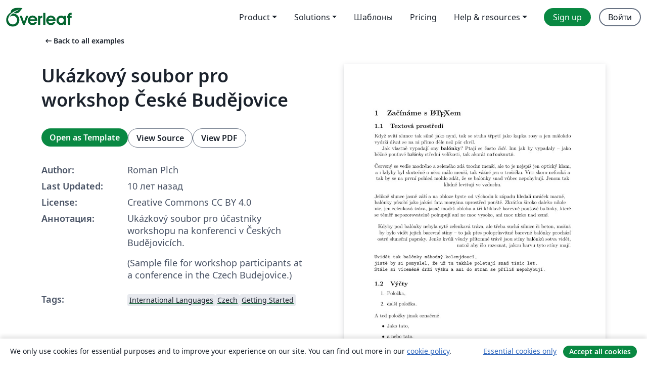

--- FILE ---
content_type: text/html; charset=utf-8
request_url: https://ru.overleaf.com/latex/examples/ukazkovy-soubor-pro-workshop-ceske-budejovice/gysnsqdfzhpy
body_size: 14878
content:
<!DOCTYPE html><html lang="ru"><head><title translate="no">Ukázkový soubor pro workshop České Budějovice - Overleaf, Онлайн редактор LaTeX</title><meta name="twitter:title" content="Ukázkový soubor pro workshop České Budějovice"><meta name="og:title" content="Ukázkový soubor pro workshop České Budějovice"><meta name="description" content="Ukázkový soubor pro účastníky workshopu na konferenci v Českých Budějovicích.
(Sample file for workshop participants at a conference in the Czech Budejovice.)"><meta itemprop="description" content="Ukázkový soubor pro účastníky workshopu na konferenci v Českých Budějovicích.
(Sample file for workshop participants at a conference in the Czech Budejovice.)"><meta itemprop="image" content="https://writelatex.s3.amazonaws.com/published_ver/2537.jpeg?X-Amz-Expires=14400&amp;X-Amz-Date=20260120T045333Z&amp;X-Amz-Algorithm=AWS4-HMAC-SHA256&amp;X-Amz-Credential=AKIAWJBOALPNFPV7PVH5/20260120/us-east-1/s3/aws4_request&amp;X-Amz-SignedHeaders=host&amp;X-Amz-Signature=9f3033f9910a3476f07b0897e16377a90393e7fff00823a7ffdafee01acfd486"><meta name="image" content="https://writelatex.s3.amazonaws.com/published_ver/2537.jpeg?X-Amz-Expires=14400&amp;X-Amz-Date=20260120T045333Z&amp;X-Amz-Algorithm=AWS4-HMAC-SHA256&amp;X-Amz-Credential=AKIAWJBOALPNFPV7PVH5/20260120/us-east-1/s3/aws4_request&amp;X-Amz-SignedHeaders=host&amp;X-Amz-Signature=9f3033f9910a3476f07b0897e16377a90393e7fff00823a7ffdafee01acfd486"><meta itemprop="name" content="Overleaf, the Online LaTeX Editor"><meta name="twitter:card" content="summary"><meta name="twitter:site" content="@overleaf"><meta name="twitter:description" content="Простой в использовании онлайн редактор LaTeX. Не требует установки, поддерживает совместную работу в реальном времени, контроль версий, сотни шаблонов LaTeX и многое другое."><meta name="twitter:image" content="https://cdn.overleaf.com/img/ol-brand/overleaf_og_logo.png"><meta property="fb:app_id" content="400474170024644"><meta property="og:description" content="Простой в использовании онлайн редактор LaTeX. Не требует установки, поддерживает совместную работу в реальном времени, контроль версий, сотни шаблонов LaTeX и многое другое."><meta property="og:image" content="https://cdn.overleaf.com/img/ol-brand/overleaf_og_logo.png"><meta property="og:type" content="website"><meta name="viewport" content="width=device-width, initial-scale=1.0, user-scalable=yes"><link rel="icon" sizes="32x32" href="https://cdn.overleaf.com/favicon-32x32.png"><link rel="icon" sizes="16x16" href="https://cdn.overleaf.com/favicon-16x16.png"><link rel="icon" href="https://cdn.overleaf.com/favicon.svg" type="image/svg+xml"><link rel="apple-touch-icon" href="https://cdn.overleaf.com/apple-touch-icon.png"><link rel="mask-icon" href="https://cdn.overleaf.com/mask-favicon.svg" color="#046530"><link rel="canonical" href="https://ru.overleaf.com/latex/examples/ukazkovy-soubor-pro-workshop-ceske-budejovice/gysnsqdfzhpy"><link rel="manifest" href="https://cdn.overleaf.com/web.sitemanifest"><link rel="stylesheet" href="https://cdn.overleaf.com/stylesheets/main-style-209217d091becd28dd46.css" id="main-stylesheet"><link rel="alternate" href="https://www.overleaf.com/latex/examples/ukazkovy-soubor-pro-workshop-ceske-budejovice/gysnsqdfzhpy" hreflang="en"><link rel="alternate" href="https://cs.overleaf.com/latex/examples/ukazkovy-soubor-pro-workshop-ceske-budejovice/gysnsqdfzhpy" hreflang="cs"><link rel="alternate" href="https://es.overleaf.com/latex/examples/ukazkovy-soubor-pro-workshop-ceske-budejovice/gysnsqdfzhpy" hreflang="es"><link rel="alternate" href="https://pt.overleaf.com/latex/examples/ukazkovy-soubor-pro-workshop-ceske-budejovice/gysnsqdfzhpy" hreflang="pt"><link rel="alternate" href="https://fr.overleaf.com/latex/examples/ukazkovy-soubor-pro-workshop-ceske-budejovice/gysnsqdfzhpy" hreflang="fr"><link rel="alternate" href="https://de.overleaf.com/latex/examples/ukazkovy-soubor-pro-workshop-ceske-budejovice/gysnsqdfzhpy" hreflang="de"><link rel="alternate" href="https://sv.overleaf.com/latex/examples/ukazkovy-soubor-pro-workshop-ceske-budejovice/gysnsqdfzhpy" hreflang="sv"><link rel="alternate" href="https://tr.overleaf.com/latex/examples/ukazkovy-soubor-pro-workshop-ceske-budejovice/gysnsqdfzhpy" hreflang="tr"><link rel="alternate" href="https://it.overleaf.com/latex/examples/ukazkovy-soubor-pro-workshop-ceske-budejovice/gysnsqdfzhpy" hreflang="it"><link rel="alternate" href="https://cn.overleaf.com/latex/examples/ukazkovy-soubor-pro-workshop-ceske-budejovice/gysnsqdfzhpy" hreflang="zh-CN"><link rel="alternate" href="https://no.overleaf.com/latex/examples/ukazkovy-soubor-pro-workshop-ceske-budejovice/gysnsqdfzhpy" hreflang="no"><link rel="alternate" href="https://ru.overleaf.com/latex/examples/ukazkovy-soubor-pro-workshop-ceske-budejovice/gysnsqdfzhpy" hreflang="ru"><link rel="alternate" href="https://da.overleaf.com/latex/examples/ukazkovy-soubor-pro-workshop-ceske-budejovice/gysnsqdfzhpy" hreflang="da"><link rel="alternate" href="https://ko.overleaf.com/latex/examples/ukazkovy-soubor-pro-workshop-ceske-budejovice/gysnsqdfzhpy" hreflang="ko"><link rel="alternate" href="https://ja.overleaf.com/latex/examples/ukazkovy-soubor-pro-workshop-ceske-budejovice/gysnsqdfzhpy" hreflang="ja"><link rel="preload" href="https://cdn.overleaf.com/js/ru-json-3e296b82e9907483cfcd.js" as="script" nonce="rKLPFb49D6Kjy+lNGwBZjg=="><script type="text/javascript" nonce="rKLPFb49D6Kjy+lNGwBZjg==" id="ga-loader" data-ga-token="UA-112092690-1" data-ga-token-v4="G-RV4YBCCCWJ" data-cookie-domain=".overleaf.com" data-session-analytics-id="694fbab8-93cf-418a-9e60-cc45fac68a10">var gaSettings = document.querySelector('#ga-loader').dataset;
var gaid = gaSettings.gaTokenV4;
var gaToken = gaSettings.gaToken;
var cookieDomain = gaSettings.cookieDomain;
var sessionAnalyticsId = gaSettings.sessionAnalyticsId;
if(gaid) {
    var additionalGaConfig = sessionAnalyticsId ? { 'user_id': sessionAnalyticsId } : {};
    window.dataLayer = window.dataLayer || [];
    function gtag(){
        dataLayer.push(arguments);
    }
    gtag('js', new Date());
    gtag('config', gaid, { 'anonymize_ip': true, ...additionalGaConfig });
}
if (gaToken) {
    window.ga = window.ga || function () {
        (window.ga.q = window.ga.q || []).push(arguments);
    }, window.ga.l = 1 * new Date();
}
var loadGA = window.olLoadGA = function() {
    if (gaid) {
        var s = document.createElement('script');
        s.setAttribute('async', 'async');
        s.setAttribute('src', 'https://www.googletagmanager.com/gtag/js?id=' + gaid);
        document.querySelector('head').append(s);
    } 
    if (gaToken) {
        (function(i,s,o,g,r,a,m){i['GoogleAnalyticsObject']=r;i[r]=i[r]||function(){
        (i[r].q=i[r].q||[]).push(arguments)},i[r].l=1*new Date();a=s.createElement(o),
        m=s.getElementsByTagName(o)[0];a.async=1;a.src=g;m.parentNode.insertBefore(a,m)
        })(window,document,'script','//www.google-analytics.com/analytics.js','ga');
        ga('create', gaToken, cookieDomain.replace(/^\./, ""));
        ga('set', 'anonymizeIp', true);
        if (sessionAnalyticsId) {
            ga('set', 'userId', sessionAnalyticsId);
        }
        ga('send', 'pageview');
    }
};
// Check if consent given (features/cookie-banner)
var oaCookie = document.cookie.split('; ').find(function(cookie) {
    return cookie.startsWith('oa=');
});
if(oaCookie) {
    var oaCookieValue = oaCookie.split('=')[1];
    if(oaCookieValue === '1') {
        loadGA();
    }
}
</script><meta name="ol-csrfToken" content="YKRZd4G0-ugwCrZXrWrATeVcYzNqxciIFCI0"><meta name="ol-baseAssetPath" content="https://cdn.overleaf.com/"><meta name="ol-mathJaxPath" content="/js/libs/mathjax-3.2.2/es5/tex-svg-full.js"><meta name="ol-dictionariesRoot" content="/js/dictionaries/0.0.3/"><meta name="ol-usersEmail" content=""><meta name="ol-ab" data-type="json" content="{}"><meta name="ol-user_id"><meta name="ol-i18n" data-type="json" content="{&quot;currentLangCode&quot;:&quot;ru&quot;}"><meta name="ol-ExposedSettings" data-type="json" content="{&quot;isOverleaf&quot;:true,&quot;appName&quot;:&quot;Overleaf&quot;,&quot;adminEmail&quot;:&quot;support@overleaf.com&quot;,&quot;dropboxAppName&quot;:&quot;Overleaf&quot;,&quot;ieeeBrandId&quot;:15,&quot;hasAffiliationsFeature&quot;:true,&quot;hasSamlFeature&quot;:true,&quot;samlInitPath&quot;:&quot;/saml/ukamf/init&quot;,&quot;hasLinkUrlFeature&quot;:true,&quot;hasLinkedProjectFileFeature&quot;:true,&quot;hasLinkedProjectOutputFileFeature&quot;:true,&quot;siteUrl&quot;:&quot;https://www.overleaf.com&quot;,&quot;emailConfirmationDisabled&quot;:false,&quot;maxEntitiesPerProject&quot;:2000,&quot;maxUploadSize&quot;:52428800,&quot;projectUploadTimeout&quot;:120000,&quot;recaptchaSiteKey&quot;:&quot;6LebiTwUAAAAAMuPyjA4pDA4jxPxPe2K9_ndL74Q&quot;,&quot;recaptchaDisabled&quot;:{&quot;invite&quot;:true,&quot;login&quot;:false,&quot;passwordReset&quot;:false,&quot;register&quot;:false,&quot;addEmail&quot;:false},&quot;textExtensions&quot;:[&quot;tex&quot;,&quot;latex&quot;,&quot;sty&quot;,&quot;cls&quot;,&quot;bst&quot;,&quot;bib&quot;,&quot;bibtex&quot;,&quot;txt&quot;,&quot;tikz&quot;,&quot;mtx&quot;,&quot;rtex&quot;,&quot;md&quot;,&quot;asy&quot;,&quot;lbx&quot;,&quot;bbx&quot;,&quot;cbx&quot;,&quot;m&quot;,&quot;lco&quot;,&quot;dtx&quot;,&quot;ins&quot;,&quot;ist&quot;,&quot;def&quot;,&quot;clo&quot;,&quot;ldf&quot;,&quot;rmd&quot;,&quot;lua&quot;,&quot;gv&quot;,&quot;mf&quot;,&quot;yml&quot;,&quot;yaml&quot;,&quot;lhs&quot;,&quot;mk&quot;,&quot;xmpdata&quot;,&quot;cfg&quot;,&quot;rnw&quot;,&quot;ltx&quot;,&quot;inc&quot;],&quot;editableFilenames&quot;:[&quot;latexmkrc&quot;,&quot;.latexmkrc&quot;,&quot;makefile&quot;,&quot;gnumakefile&quot;],&quot;validRootDocExtensions&quot;:[&quot;tex&quot;,&quot;Rtex&quot;,&quot;ltx&quot;,&quot;Rnw&quot;],&quot;fileIgnorePattern&quot;:&quot;**/{{__MACOSX,.git,.texpadtmp,.R}{,/**},.!(latexmkrc),*.{dvi,aux,log,toc,out,pdfsync,synctex,synctex(busy),fdb_latexmk,fls,nlo,ind,glo,gls,glg,bbl,blg,doc,docx,gz,swp}}&quot;,&quot;sentryAllowedOriginRegex&quot;:&quot;^(https://[a-z]+\\\\.overleaf.com|https://cdn.overleaf.com|https://compiles.overleafusercontent.com)/&quot;,&quot;sentryDsn&quot;:&quot;https://4f0989f11cb54142a5c3d98b421b930a@app.getsentry.com/34706&quot;,&quot;sentryEnvironment&quot;:&quot;production&quot;,&quot;sentryRelease&quot;:&quot;b77e09b2bb508951b68ae3a00b95146e6898bac5&quot;,&quot;hotjarId&quot;:&quot;5148484&quot;,&quot;hotjarVersion&quot;:&quot;6&quot;,&quot;enableSubscriptions&quot;:true,&quot;gaToken&quot;:&quot;UA-112092690-1&quot;,&quot;gaTokenV4&quot;:&quot;G-RV4YBCCCWJ&quot;,&quot;propensityId&quot;:&quot;propensity-001384&quot;,&quot;cookieDomain&quot;:&quot;.overleaf.com&quot;,&quot;templateLinks&quot;:[{&quot;name&quot;:&quot;Journal articles&quot;,&quot;url&quot;:&quot;/gallery/tagged/academic-journal&quot;,&quot;trackingKey&quot;:&quot;academic-journal&quot;},{&quot;name&quot;:&quot;Books&quot;,&quot;url&quot;:&quot;/gallery/tagged/book&quot;,&quot;trackingKey&quot;:&quot;book&quot;},{&quot;name&quot;:&quot;Formal letters&quot;,&quot;url&quot;:&quot;/gallery/tagged/formal-letter&quot;,&quot;trackingKey&quot;:&quot;formal-letter&quot;},{&quot;name&quot;:&quot;Assignments&quot;,&quot;url&quot;:&quot;/gallery/tagged/homework&quot;,&quot;trackingKey&quot;:&quot;homework-assignment&quot;},{&quot;name&quot;:&quot;Posters&quot;,&quot;url&quot;:&quot;/gallery/tagged/poster&quot;,&quot;trackingKey&quot;:&quot;poster&quot;},{&quot;name&quot;:&quot;Presentations&quot;,&quot;url&quot;:&quot;/gallery/tagged/presentation&quot;,&quot;trackingKey&quot;:&quot;presentation&quot;},{&quot;name&quot;:&quot;Reports&quot;,&quot;url&quot;:&quot;/gallery/tagged/report&quot;,&quot;trackingKey&quot;:&quot;lab-report&quot;},{&quot;name&quot;:&quot;CVs and résumés&quot;,&quot;url&quot;:&quot;/gallery/tagged/cv&quot;,&quot;trackingKey&quot;:&quot;cv&quot;},{&quot;name&quot;:&quot;Theses&quot;,&quot;url&quot;:&quot;/gallery/tagged/thesis&quot;,&quot;trackingKey&quot;:&quot;thesis&quot;},{&quot;name&quot;:&quot;view_all&quot;,&quot;url&quot;:&quot;/latex/templates&quot;,&quot;trackingKey&quot;:&quot;view-all&quot;}],&quot;labsEnabled&quot;:true,&quot;wikiEnabled&quot;:true,&quot;templatesEnabled&quot;:true,&quot;cioWriteKey&quot;:&quot;2530db5896ec00db632a&quot;,&quot;cioSiteId&quot;:&quot;6420c27bb72163938e7d&quot;,&quot;linkedInInsightsPartnerId&quot;:&quot;7472905&quot;}"><meta name="ol-splitTestVariants" data-type="json" content="{&quot;hotjar-marketing&quot;:&quot;default&quot;}"><meta name="ol-splitTestInfo" data-type="json" content="{&quot;hotjar-marketing&quot;:{&quot;phase&quot;:&quot;release&quot;,&quot;badgeInfo&quot;:{&quot;tooltipText&quot;:&quot;&quot;,&quot;url&quot;:&quot;&quot;}}}"><meta name="ol-algolia" data-type="json" content="{&quot;appId&quot;:&quot;SK53GL4JLY&quot;,&quot;apiKey&quot;:&quot;9ac63d917afab223adbd2cd09ad0eb17&quot;,&quot;indexes&quot;:{&quot;wiki&quot;:&quot;learn-wiki&quot;,&quot;gallery&quot;:&quot;gallery-production&quot;}}"><meta name="ol-isManagedAccount" data-type="boolean"><meta name="ol-shouldLoadHotjar" data-type="boolean"></head><body class="website-redesign" data-theme="default"><a class="skip-to-content" href="#main-content">Skip to content</a><nav class="navbar navbar-default navbar-main navbar-expand-lg website-redesign-navbar" aria-label="Primary"><div class="container-fluid navbar-container"><div class="navbar-header"><a class="navbar-brand" href="/" aria-label="Overleaf"><div class="navbar-logo"></div></a></div><button class="navbar-toggler collapsed" id="navbar-toggle-btn" type="button" data-bs-toggle="collapse" data-bs-target="#navbar-main-collapse" aria-controls="navbar-main-collapse" aria-expanded="false" aria-label="Toggle Навигация"><span class="material-symbols" aria-hidden="true" translate="no">menu</span></button><div class="navbar-collapse collapse" id="navbar-main-collapse"><ul class="nav navbar-nav navbar-right ms-auto" role="menubar"><!-- loop over header_extras--><li class="dropdown subdued" role="none"><button class="dropdown-toggle" aria-haspopup="true" aria-expanded="false" data-bs-toggle="dropdown" role="menuitem" event-tracking="menu-expand" event-tracking-mb="true" event-tracking-trigger="click" event-segmentation="{&quot;item&quot;:&quot;product&quot;,&quot;location&quot;:&quot;top-menu&quot;}">Product</button><ul class="dropdown-menu dropdown-menu-end" role="menu"><li role="none"><a class="dropdown-item" role="menuitem" href="/about/features-overview" event-tracking="menu-click" event-tracking-mb="true" event-tracking-trigger="click" event-segmentation='{"item":"premium-features","location":"top-menu"}'>Возможности</a></li><li role="none"><a class="dropdown-item" role="menuitem" href="/about/ai-features" event-tracking="menu-click" event-tracking-mb="true" event-tracking-trigger="click" event-segmentation='{"item":"ai-features","location":"top-menu"}'>AI</a></li></ul></li><li class="dropdown subdued" role="none"><button class="dropdown-toggle" aria-haspopup="true" aria-expanded="false" data-bs-toggle="dropdown" role="menuitem" event-tracking="menu-expand" event-tracking-mb="true" event-tracking-trigger="click" event-segmentation="{&quot;item&quot;:&quot;solutions&quot;,&quot;location&quot;:&quot;top-menu&quot;}">Solutions</button><ul class="dropdown-menu dropdown-menu-end" role="menu"><li role="none"><a class="dropdown-item" role="menuitem" href="/for/enterprises" event-tracking="menu-click" event-tracking-mb="true" event-tracking-trigger="click" event-segmentation='{"item":"enterprises","location":"top-menu"}'>For business</a></li><li role="none"><a class="dropdown-item" role="menuitem" href="/for/universities" event-tracking="menu-click" event-tracking-mb="true" event-tracking-trigger="click" event-segmentation='{"item":"universities","location":"top-menu"}'>For universities</a></li><li role="none"><a class="dropdown-item" role="menuitem" href="/for/government" event-tracking="menu-click" event-tracking-mb="true" event-tracking-trigger="click" event-segmentation='{"item":"government","location":"top-menu"}'>For government</a></li><li role="none"><a class="dropdown-item" role="menuitem" href="/for/publishers" event-tracking="menu-click" event-tracking-mb="true" event-tracking-trigger="click" event-segmentation='{"item":"publishers","location":"top-menu"}'>For publishers</a></li><li role="none"><a class="dropdown-item" role="menuitem" href="/about/customer-stories" event-tracking="menu-click" event-tracking-mb="true" event-tracking-trigger="click" event-segmentation='{"item":"customer-stories","location":"top-menu"}'>Customer stories</a></li></ul></li><li class="subdued" role="none"><a class="nav-link subdued" role="menuitem" href="/latex/templates" event-tracking="menu-click" event-tracking-mb="true" event-tracking-trigger="click" event-segmentation='{"item":"templates","location":"top-menu"}'>Шаблоны</a></li><li class="subdued" role="none"><a class="nav-link subdued" role="menuitem" href="/user/subscription/plans" event-tracking="menu-click" event-tracking-mb="true" event-tracking-trigger="click" event-segmentation='{"item":"pricing","location":"top-menu"}'>Pricing</a></li><li class="dropdown subdued nav-item-help" role="none"><button class="dropdown-toggle" aria-haspopup="true" aria-expanded="false" data-bs-toggle="dropdown" role="menuitem" event-tracking="menu-expand" event-tracking-mb="true" event-tracking-trigger="click" event-segmentation="{&quot;item&quot;:&quot;help-and-resources&quot;,&quot;location&quot;:&quot;top-menu&quot;}">Help & resources</button><ul class="dropdown-menu dropdown-menu-end" role="menu"><li role="none"><a class="dropdown-item" role="menuitem" href="/learn" event-tracking="menu-click" event-tracking-mb="true" event-tracking-trigger="click" event-segmentation='{"item":"learn","location":"top-menu"}'>Документация</a></li><li role="none"><a class="dropdown-item" role="menuitem" href="/for/community/resources" event-tracking="menu-click" event-tracking-mb="true" event-tracking-trigger="click" event-segmentation='{"item":"help-guides","location":"top-menu"}'>Help guides</a></li><li role="none"><a class="dropdown-item" role="menuitem" href="/about/why-latex" event-tracking="menu-click" event-tracking-mb="true" event-tracking-trigger="click" event-segmentation='{"item":"why-latex","location":"top-menu"}'>Why LaTeX?</a></li><li role="none"><a class="dropdown-item" role="menuitem" href="/blog" event-tracking="menu-click" event-tracking-mb="true" event-tracking-trigger="click" event-segmentation='{"item":"blog","location":"top-menu"}'>Блог</a></li><li role="none"><a class="dropdown-item" role="menuitem" data-ol-open-contact-form-modal="contact-us" data-bs-target="#contactUsModal" href data-bs-toggle="modal" event-tracking="menu-click" event-tracking-mb="true" event-tracking-trigger="click" event-segmentation='{"item":"contact","location":"top-menu"}'><span>Связаться с нами</span></a></li></ul></li><!-- logged out--><!-- register link--><li class="primary" role="none"><a class="nav-link" role="menuitem" href="/register" event-tracking="menu-click" event-tracking-action="clicked" event-tracking-trigger="click" event-tracking-mb="true" event-segmentation='{"page":"/latex/examples/ukazkovy-soubor-pro-workshop-ceske-budejovice/gysnsqdfzhpy","item":"register","location":"top-menu"}'>Sign up</a></li><!-- login link--><li role="none"><a class="nav-link" role="menuitem" href="/login" event-tracking="menu-click" event-tracking-action="clicked" event-tracking-trigger="click" event-tracking-mb="true" event-segmentation='{"page":"/latex/examples/ukazkovy-soubor-pro-workshop-ceske-budejovice/gysnsqdfzhpy","item":"login","location":"top-menu"}'>Войти</a></li><!-- projects link and account menu--></ul></div></div></nav><main class="gallery content content-page" id="main-content"><div class="container"><div class="row previous-page-link-container"><div class="col-lg-6"><a class="previous-page-link" href="/latex/examples"><span class="material-symbols material-symbols-rounded" aria-hidden="true" translate="no">arrow_left_alt</span>Back to all examples</a></div></div><div class="row"><div class="col-md-6 template-item-left-section"><div class="row"><div class="col-md-12"><div class="gallery-item-title"><h1 class="h2">Ukázkový soubor pro workshop České Budějovice</h1></div></div></div><div class="row cta-links-container"><div class="col-md-12 cta-links"><a class="btn btn-primary cta-link" href="/project/new/template/2537?id=3575314&amp;mainFile=main.tex&amp;templateName=Uk%C3%A1zkov%C3%BD+soubor+pro+workshop+%C4%8Cesk%C3%A9+Bud%C4%9Bjovice&amp;texImage=texlive-full%3A2025.1" event-tracking-mb="true" event-tracking="gallery-open-template" event-tracking-trigger="click">Open as Template</a><button class="btn btn-secondary cta-link" data-bs-toggle="modal" data-bs-target="#modalViewSource" event-tracking-mb="true" event-tracking="gallery-view-source" event-tracking-trigger="click">View Source</button><a class="btn btn-secondary cta-link" href="/latex/examples/ukazkovy-soubor-pro-workshop-ceske-budejovice/gysnsqdfzhpy.pdf" target="_blank" event-tracking-mb="true" event-tracking="gallery-download-pdf" event-tracking-trigger="click">View PDF</a></div></div><div class="template-details-container"><div class="template-detail"><div><b>Author:</b></div><div>Roman Plch</div></div><div class="template-detail"><div><b>Last Updated:</b></div><div><span data-bs-toggle="tooltip" data-bs-placement="bottom" data-timestamp-for-title="1446800601">10 лет назад</span></div></div><div class="template-detail"><div><b>License:</b></div><div>Creative Commons CC BY 4.0</div></div><div class="template-detail"><div><b>Аннотация:</b></div><div class="gallery-abstract" data-ol-mathjax><p>Ukázkový soubor pro účastníky workshopu na konferenci v Českých Budějovicích.</p>
<p></p>(Sample file for workshop participants at a conference in the Czech Budejovice.)<p></p></div></div><div class="template-detail tags"><div><b>Tags:</b></div><div><div class="badge-link-list"><a class="badge-link badge-link-light" href="/gallery/tagged/international-languages"><span class="badge text-dark bg-light"><span class="badge-content" data-badge-tooltip data-bs-placement="bottom" data-bs-title="International Languages">International Languages</span></span></a><a class="badge-link badge-link-light" href="/gallery/tagged/czech"><span class="badge text-dark bg-light"><span class="badge-content" data-badge-tooltip data-bs-placement="bottom" data-bs-title="Czech">Czech</span></span></a><a class="badge-link badge-link-light" href="/gallery/tagged/getting-started"><span class="badge text-dark bg-light"><span class="badge-content" data-badge-tooltip data-bs-placement="bottom" data-bs-title="Getting Started">Getting Started</span></span></a></div></div></div></div></div><div class="col-md-6 template-item-right-section"><div class="entry"><div class="row"><div class="col-md-12"><div class="gallery-large-pdf-preview"><img src="https://writelatex.s3.amazonaws.com/published_ver/2537.jpeg?X-Amz-Expires=14400&amp;X-Amz-Date=20260120T045333Z&amp;X-Amz-Algorithm=AWS4-HMAC-SHA256&amp;X-Amz-Credential=AKIAWJBOALPNFPV7PVH5/20260120/us-east-1/s3/aws4_request&amp;X-Amz-SignedHeaders=host&amp;X-Amz-Signature=9f3033f9910a3476f07b0897e16377a90393e7fff00823a7ffdafee01acfd486" alt="Ukázkový soubor pro workshop České Budějovice"></div></div></div></div></div></div><div class="row section-row"><div class="col-md-12"><div class="begin-now-card"><div class="card card-pattern"><div class="card-body"><p class="dm-mono"><span class="font-size-display-xs"><span class="text-purple-bright">\begin</span><wbr><span class="text-green-bright">{</span><span>now</span><span class="text-green-bright">}</span></span></p><p>Discover why over 25 million people worldwide trust Overleaf with their work.</p><p class="card-links"><a class="btn btn-primary card-link" href="/register">Sign up for free</a><a class="btn card-link btn-secondary" href="/user/subscription/plans">Explore all plans</a></p></div></div></div></div></div></div></main><div class="modal fade" id="modalViewSource" tabindex="-1" role="dialog" aria-labelledby="modalViewSourceTitle" aria-hidden="true"><div class="modal-dialog" role="document"><div class="modal-content"><div class="modal-header"><h3 class="modal-title" id="modalViewSourceTitle">Исходный код</h3><button class="btn-close" type="button" data-bs-dismiss="modal" aria-label="Close"></button></div><div class="modal-body"><pre><code>\documentclass[12pt]{article}

\usepackage[czech]{babel}
\usepackage[utf8]{inputenc}
\usepackage[T1]{fontenc}
\usepackage{lmodern}

\usepackage{a4wide}

\usepackage{amsmath}
\usepackage{amssymb}

\usepackage{amsthm}
%definice matematických prostředí
\newtheorem{veta}{Věta}
\newtheorem{lema}[veta]{Lemma}

\usepackage{graphicx}
\usepackage{pgf,tikz} 
\usetikzlibrary{arrows}

%Umístování plovoucích obrázků
\usepackage{float}

%sazba odkazů na web
\usepackage{url}

\title{Ukázkový soubor pro workshop České Budějovice}

\author{Roman Plch}

\date{6.\,11.\,2015}

\begin{document}
%\maketitle

%\begin{abstract}
%Abstrakt.
%\end{abstract}

\section{Začínáme s \LaTeX{}em}\label{kapitola}

\subsection{Textová prostředí}

Když svítí slunce tak silně jako nyní, tak se stuha třpytí jako kapka rosy a jen málokdo vydrží dívat se na ni přímo déle než pár chvil. 

Jak vlastně vypadají ony \textbf{balónky}? Ptají se často \textit{lidé}. Inu jak by vypadaly -- jako běžné pouťové \textsf{balónky} střední velikosti, tak akorát \texttt{nafouknuté}. 

\begin{center}
Červený se vedle modrého a zeleného zdá trochu menší, ale to je nejspíš jen optický klam, a i kdyby byl skutečně o něco málo menší, tak vážně jen o trošičku. Vítr skoro nefouká a tak by se na první pohled mohlo zdát, že se balónky snad vůbec nepohybují. Jenom tak klidně levitují ve vzduchu. 
\end{center}

\begin{flushleft}
Jelikož slunce jasně září a na obloze byste od východu k západu hledali mráček marně, balónky působí jako jakási fata morgána uprostřed pouště. Zkrátka široko daleko nikde nic, jen zelenkavá tráva, jasně modrá obloha a tři křiklavě barevné pouťové balónky, které se téměř nepozorovatelně pohupují ani ne moc vysoko, ani moc nízko nad zemí. 
\end{flushleft}


\begin{flushright}
Kdyby pod balónky nebyla sytě zelenkavá tráva, ale třeba suchá silnice či beton, možná by bylo vidět jejich barevné stíny -- to jak přes poloprůsvitné barevné balónky prochází ostré sluneční paprsky. Jenže kvůli všudy přítomné trávě jsou stíny balónků sotva vidět, natož aby šlo rozeznat, jakou barvu tyto stíny mají. 
\end{flushright}

\begin{verbatim}
Uvidět tak balónky náhodný kolemjdoucí, 
jistě by si pomyslel, že už tu takhle poletují snad tisíc let. 
Stále si víceméně drží výšku a ani do stran se příliš nepohybují.
\end{verbatim}

\subsection{Výčty}



\begin{enumerate}
\item Položka,
\item další položka.
\end{enumerate}
A teď položky jinak označené
\begin{itemize}
\item Jako tato,
\item a nebo tato.
\end{itemize}

\begin{description}
\item[Slovo] Definice
\item[Koncept] Vysvětlení
\item[Idea] Text
\end{description}


\subsection{Jak na tabulky}

Pěkný \uv{pomocník} pro sazbu tabulek je na adrese \url{http://www.tablesgenerator.com/}.

\begin{center}
\begin{tabular}{l|r}
Item &amp; Quantity \\\hline
Widgets &amp; 42 \\
Gadgets &amp; 13
\end{tabular}
\end{center}

\subsection{Jak psát matematiku}

Propracovanost matematické sazby nemá obdobu v žádném (ani komerčním) programu. Matematiku můžeme psát pomocí jednoduchého textového prostředí -- Nechť $X_1, X_2, \ldots, X_n$ je posloupnost nezávislých proměnných  a $\text{E}[X_i] = \mu$ a $\text{Var}[X_i] = \sigma^2 &lt; \infty$, a nechť
\[
S_n = \frac{X_1 + X_2 + \cdots + X_n}{n}
      = \frac{1}{n}\sum_{i}^{n} X_i.
\]      

\begin{veta}
Moje první věta o tom, že 
$\sqrt{\vphantom{b} a} +\sqrt{b}$ 
vypadá lépe,
než $\sqrt{a} + \sqrt{b}$.
\end{veta}


\begin{veta}[Abelova]
Věta s označením. 
\end{veta}

\begin{lema}
$[0,1]$ je kompaktní podmnožinou $\mathbb R$. Všimněte si také číslování.
\end{lema}



\noindent
Celý systém, skládající se z rovnic~\eqref{dcera1},
\eqref{dcera2} a~\eqref{dcera3}, se nachází 
v~Sekci~\ref{kapitola}.
\begin{alignat}{4}
  a_{11}x_1 &amp;+ a_{12}x_2 &amp;&amp;+ a_{13}x_3 &amp;&amp;            &amp;&amp;=
y_1,\label{dcera1}\\
a_{21}x_1 &amp;+ a_{22}x_2 &amp;&amp;            &amp;&amp;+ a_{24}x_4 &amp;&amp;=
y_2,\label{dcera2}\\
a_{31}x_1 &amp;            &amp;&amp;+ a_{33}x_3 &amp;&amp;+ a_{34}x_4 &amp;&amp;=
y_3.\label{dcera3}
\end{alignat}

\begin{equation}
\cfrac{1}{2+\cfrac{1}{3 + \cdots} }\label{hvezdicka}
\end{equation}
Řetězové zlomky viz~\eqref{hvezdicka} nebo také~\cite[strana 30]{plch}.

\begin{equation}
\biggl\langle u \biggm| \sum_{i=1}^{n} F(e_i,v) e_i \biggr \rangle
= F \biggl ( \sum_{i=1}^n \langle  e_i | u \rangle e_i,v\biggr).
\end{equation}

Pomocník pro vyhledávání matematických symbolů je na adrese \url{http://detexify.kirelabs.org/classify.html}, z~mnoha editorů rovnic vybírám např. \url{http://www.sciweavers.org/free-online-latex-equation-editor}.

\subsection{Jak vkládat obrázky}

Nejdříve musíte nahrát Váš soubor s obrázkem (nejlépe ve formátu PDF) pomocí menu \texttt{Project} a odkazu \texttt{Add files}.


\begin{figure}[htb]
\centering
\includegraphics[width=0.3\textwidth]{mys.jpg}
\caption{\label{fig:mys}Bílá myška.}
\end{figure}

\subsubsection{Obrázky z Geogebry}


\begin{figure}[H]
\centering
\definecolor{qqqqff}{rgb}{0,0,1}
\begin{tikzpicture}[line cap=round,line join=round,&gt;=triangle
45,x=1.0cm,y=1.0cm]
\draw[-&gt;,color=black] (-4,0) -- (4,0);
\foreach \x in {-3,-2,-1,1,2,3}
\draw[shift={(\x,0)},color=black] (0pt,2pt) -- (0pt,-2pt) node[below] {\footnotesize $\x$};
\draw[-&gt;,color=black] (0,-1) -- (0,6);
\foreach \y in {-1,1,2,3,4,5}
\draw[shift={(0,\y)},color=black] (2pt,0pt) -- (-2pt,0pt) node[left] {\footnotesize $\y$};
\draw[color=black] (0pt,-10pt) node[right] {\footnotesize $0$};
\clip(-3.5,-1) rectangle (3.5,6);
\draw [samples=50,rotate around={0:(0,0)},xshift=0cm,yshift=0cm] plot
(\x,\x^2/2/0.5);
\draw[color=black] (2.7,2) node {$y=x^3$};
\end{tikzpicture}
\caption{Ukázka exportu z Geogebry}\label{geogebra}
\end{figure}

\begin{thebibliography}{9}
\bibitem{plch} PLCH, Roman; LOMTATIDZE, Lenka.
\emph{Sázíme v \LaTeX{}u diplomovou práci z~matematiky}. 1. vydání. Brno:
Masarykova univerzita, 2003. 122 s. ISBN 80-210-3228-6. 
\bibitem{rybicka} RYBIČKA, Jiří. \emph{\LaTeX{} pro začátečníky}. 3. vydání.
Brno: Konvoj, 2003. 238 s. ISBN 80-7302-049-1.
\end{thebibliography}



\end{document}</code></pre></div><div class="modal-footer"><button class="btn btn-secondary" type="button" data-bs-dismiss="modal">Закрыть</button></div></div></div></div><footer class="fat-footer hidden-print website-redesign-fat-footer"><div class="fat-footer-container"><div class="fat-footer-sections"><div class="footer-section" id="footer-brand"><a class="footer-brand" href="/" aria-label="Overleaf"></a></div><div class="footer-section"><h2 class="footer-section-heading">О сайте</h2><ul class="list-unstyled"><li><a href="/about">О нас</a></li><li><a href="https://digitalscience.pinpointhq.com/">Careers</a></li><li><a href="/blog">Блог</a></li></ul></div><div class="footer-section"><h2 class="footer-section-heading">Solutions</h2><ul class="list-unstyled"><li><a href="/for/enterprises">For business</a></li><li><a href="/for/universities">For universities</a></li><li><a href="/for/government">For government</a></li><li><a href="/for/publishers">For publishers</a></li><li><a href="/about/customer-stories">Customer stories</a></li></ul></div><div class="footer-section"><h2 class="footer-section-heading">Learn</h2><ul class="list-unstyled"><li><a href="/learn/latex/Learn_LaTeX_in_30_minutes">Learn LaTeX in 30 minutes</a></li><li><a href="/latex/templates">Шаблоны</a></li><li><a href="/events/webinars">Webinars</a></li><li><a href="/learn/latex/Tutorials">Tutorials</a></li><li><a href="/learn/latex/Inserting_Images">How to insert images</a></li><li><a href="/learn/latex/Tables">How to create tables</a></li></ul></div><div class="footer-section"><h2 class="footer-section-heading">Pricing</h2><ul class="list-unstyled"><li><a href="/user/subscription/plans?itm_referrer=footer-for-indv">For individuals</a></li><li><a href="/user/subscription/plans?plan=group&amp;itm_referrer=footer-for-groups">For groups and organizations</a></li><li><a href="/user/subscription/plans?itm_referrer=footer-for-students#student-annual">For students</a></li></ul></div><div class="footer-section"><h2 class="footer-section-heading">Get involved</h2><ul class="list-unstyled"><li><a href="https://forms.gle/67PSpN1bLnjGCmPQ9">Let us know what you think</a></li></ul></div><div class="footer-section"><h2 class="footer-section-heading">Помощь</h2><ul class="list-unstyled"><li><a href="/learn">Документация </a></li><li><a href="/contact">Contact us </a></li><li><a href="https://status.overleaf.com/">Website status</a></li></ul></div></div><div class="fat-footer-base"><div class="fat-footer-base-section fat-footer-base-meta"><div class="fat-footer-base-item"><div class="fat-footer-base-copyright">© 2026 Overleaf</div><a href="/legal">Privacy and Terms</a><a href="https://www.digital-science.com/security-certifications/">Compliance</a></div><ul class="fat-footer-base-item list-unstyled fat-footer-base-language"><li class="dropdown dropup subdued language-picker" dropdown><button class="btn btn-link btn-inline-link" id="language-picker-toggle" dropdown-toggle data-ol-lang-selector-tooltip data-bs-toggle="dropdown" aria-haspopup="true" aria-expanded="false" aria-label="Select Язык" tooltip="Язык" title="Язык"><span class="material-symbols" aria-hidden="true" translate="no">translate</span>&nbsp;<span class="language-picker-text">Русский</span></button><ul class="dropdown-menu dropdown-menu-sm-width" role="menu" aria-labelledby="language-picker-toggle"><li class="dropdown-header">Язык</li><li class="lng-option"><a class="menu-indent dropdown-item" href="https://www.overleaf.com/latex/examples/ukazkovy-soubor-pro-workshop-ceske-budejovice/gysnsqdfzhpy" role="menuitem" aria-selected="false">English</a></li><li class="lng-option"><a class="menu-indent dropdown-item" href="https://cs.overleaf.com/latex/examples/ukazkovy-soubor-pro-workshop-ceske-budejovice/gysnsqdfzhpy" role="menuitem" aria-selected="false">Čeština</a></li><li class="lng-option"><a class="menu-indent dropdown-item" href="https://es.overleaf.com/latex/examples/ukazkovy-soubor-pro-workshop-ceske-budejovice/gysnsqdfzhpy" role="menuitem" aria-selected="false">Español</a></li><li class="lng-option"><a class="menu-indent dropdown-item" href="https://pt.overleaf.com/latex/examples/ukazkovy-soubor-pro-workshop-ceske-budejovice/gysnsqdfzhpy" role="menuitem" aria-selected="false">Português</a></li><li class="lng-option"><a class="menu-indent dropdown-item" href="https://fr.overleaf.com/latex/examples/ukazkovy-soubor-pro-workshop-ceske-budejovice/gysnsqdfzhpy" role="menuitem" aria-selected="false">Français</a></li><li class="lng-option"><a class="menu-indent dropdown-item" href="https://de.overleaf.com/latex/examples/ukazkovy-soubor-pro-workshop-ceske-budejovice/gysnsqdfzhpy" role="menuitem" aria-selected="false">Deutsch</a></li><li class="lng-option"><a class="menu-indent dropdown-item" href="https://sv.overleaf.com/latex/examples/ukazkovy-soubor-pro-workshop-ceske-budejovice/gysnsqdfzhpy" role="menuitem" aria-selected="false">Svenska</a></li><li class="lng-option"><a class="menu-indent dropdown-item" href="https://tr.overleaf.com/latex/examples/ukazkovy-soubor-pro-workshop-ceske-budejovice/gysnsqdfzhpy" role="menuitem" aria-selected="false">Türkçe</a></li><li class="lng-option"><a class="menu-indent dropdown-item" href="https://it.overleaf.com/latex/examples/ukazkovy-soubor-pro-workshop-ceske-budejovice/gysnsqdfzhpy" role="menuitem" aria-selected="false">Italiano</a></li><li class="lng-option"><a class="menu-indent dropdown-item" href="https://cn.overleaf.com/latex/examples/ukazkovy-soubor-pro-workshop-ceske-budejovice/gysnsqdfzhpy" role="menuitem" aria-selected="false">简体中文</a></li><li class="lng-option"><a class="menu-indent dropdown-item" href="https://no.overleaf.com/latex/examples/ukazkovy-soubor-pro-workshop-ceske-budejovice/gysnsqdfzhpy" role="menuitem" aria-selected="false">Norsk</a></li><li class="lng-option"><a class="menu-indent dropdown-item active" href="https://ru.overleaf.com/latex/examples/ukazkovy-soubor-pro-workshop-ceske-budejovice/gysnsqdfzhpy" role="menuitem" aria-selected="true">Русский<span class="material-symbols dropdown-item-trailing-icon" aria-hidden="true" translate="no">check</span></a></li><li class="lng-option"><a class="menu-indent dropdown-item" href="https://da.overleaf.com/latex/examples/ukazkovy-soubor-pro-workshop-ceske-budejovice/gysnsqdfzhpy" role="menuitem" aria-selected="false">Dansk</a></li><li class="lng-option"><a class="menu-indent dropdown-item" href="https://ko.overleaf.com/latex/examples/ukazkovy-soubor-pro-workshop-ceske-budejovice/gysnsqdfzhpy" role="menuitem" aria-selected="false">한국어</a></li><li class="lng-option"><a class="menu-indent dropdown-item" href="https://ja.overleaf.com/latex/examples/ukazkovy-soubor-pro-workshop-ceske-budejovice/gysnsqdfzhpy" role="menuitem" aria-selected="false">日本語</a></li></ul></li></ul></div><div class="fat-footer-base-section fat-footer-base-social"><div class="fat-footer-base-item"><a class="fat-footer-social x-logo" href="https://x.com/overleaf"><svg xmlns="http://www.w3.org/2000/svg" viewBox="0 0 1200 1227" height="25"><path d="M714.163 519.284L1160.89 0H1055.03L667.137 450.887L357.328 0H0L468.492 681.821L0 1226.37H105.866L515.491 750.218L842.672 1226.37H1200L714.137 519.284H714.163ZM569.165 687.828L521.697 619.934L144.011 79.6944H306.615L611.412 515.685L658.88 583.579L1055.08 1150.3H892.476L569.165 687.854V687.828Z"></path></svg><span class="visually-hidden">Overleaf on X</span></a><a class="fat-footer-social facebook-logo" href="https://www.facebook.com/overleaf.editor"><svg xmlns="http://www.w3.org/2000/svg" viewBox="0 0 666.66668 666.66717" height="25"><defs><clipPath id="a" clipPathUnits="userSpaceOnUse"><path d="M0 700h700V0H0Z"></path></clipPath></defs><g clip-path="url(#a)" transform="matrix(1.33333 0 0 -1.33333 -133.333 800)"><path class="background" d="M0 0c0 138.071-111.929 250-250 250S-500 138.071-500 0c0-117.245 80.715-215.622 189.606-242.638v166.242h-51.552V0h51.552v32.919c0 85.092 38.508 124.532 122.048 124.532 15.838 0 43.167-3.105 54.347-6.211V81.986c-5.901.621-16.149.932-28.882.932-40.993 0-56.832-15.528-56.832-55.9V0h81.659l-14.028-76.396h-67.631v-171.773C-95.927-233.218 0-127.818 0 0" fill="#0866ff" transform="translate(600 350)"></path><path class="text" d="m0 0 14.029 76.396H-67.63v27.019c0 40.372 15.838 55.899 56.831 55.899 12.733 0 22.981-.31 28.882-.931v69.253c-11.18 3.106-38.509 6.212-54.347 6.212-83.539 0-122.048-39.441-122.048-124.533V76.396h-51.552V0h51.552v-166.242a250.559 250.559 0 0 1 60.394-7.362c10.254 0 20.358.632 30.288 1.831V0Z" fill="#fff" transform="translate(447.918 273.604)"></path></g></svg><span class="visually-hidden">Overleaf on Facebook</span></a><a class="fat-footer-social linkedin-logo" href="https://www.linkedin.com/company/writelatex-limited"><svg xmlns="http://www.w3.org/2000/svg" viewBox="0 0 72 72" height="25"><g fill="none" fill-rule="evenodd"><path class="background" fill="#0B66C3" d="M8 72h56a8 8 0 0 0 8-8V8a8 8 0 0 0-8-8H8a8 8 0 0 0-8 8v56a8 8 0 0 0 8 8"></path><path class="text" fill="#FFF" d="M62 62H51.316V43.802c0-4.99-1.896-7.777-5.845-7.777-4.296 0-6.54 2.901-6.54 7.777V62H28.632V27.333H38.93v4.67s3.096-5.729 10.453-5.729c7.353 0 12.617 4.49 12.617 13.777zM16.35 22.794c-3.508 0-6.35-2.864-6.35-6.397C10 12.864 12.842 10 16.35 10c3.507 0 6.347 2.864 6.347 6.397 0 3.533-2.84 6.397-6.348 6.397ZM11.032 62h10.736V27.333H11.033V62"></path></g></svg><span class="visually-hidden">Overleaf on LinkedIn</span></a></div></div></div></div></footer><section class="cookie-banner hidden-print hidden" aria-label="Cookie banner"><div class="cookie-banner-content">We only use cookies for essential purposes and to improve your experience on our site. You can find out more in our <a href="/legal#Cookies">cookie policy</a>.</div><div class="cookie-banner-actions"><button class="btn btn-link btn-sm" type="button" data-ol-cookie-banner-set-consent="essential">Essential cookies only</button><button class="btn btn-primary btn-sm" type="button" data-ol-cookie-banner-set-consent="all">Accept all cookies</button></div></section><div class="modal fade" id="contactUsModal" tabindex="-1" aria-labelledby="contactUsModalLabel" data-ol-contact-form-modal="contact-us"><div class="modal-dialog"><form name="contactForm" data-ol-async-form data-ol-contact-form data-ol-contact-form-with-search="true" role="form" aria-label="Связаться с нами" action="/support"><input name="inbox" type="hidden" value="support"><div class="modal-content"><div class="modal-header"><h4 class="modal-title" id="contactUsModalLabel">Связаться с нами</h4><button class="btn-close" type="button" data-bs-dismiss="modal" aria-label="Закрыть"><span aria-hidden="true"></span></button></div><div class="modal-body"><div data-ol-not-sent><div class="modal-form-messages"><div class="form-messages-bottom-margin" data-ol-form-messages-new-style="" role="alert"></div><div class="notification notification-type-error" hidden data-ol-custom-form-message="error_performing_request" role="alert" aria-live="polite"><div class="notification-icon"><span class="material-symbols" aria-hidden="true" translate="no">error</span></div><div class="notification-content text-left">Something went wrong. Please try again..</div></div></div><label class="form-label" for="contact-us-email-162">Адрес электронной почты</label><div class="mb-3"><input class="form-control" name="email" id="contact-us-email-162" required type="email" spellcheck="false" maxlength="255" value="" data-ol-contact-form-email-input></div><div class="form-group"><label class="form-label" for="contact-us-subject-162">Тема</label><div class="mb-3"><input class="form-control" name="subject" id="contact-us-subject-162" required autocomplete="off" maxlength="255"><div data-ol-search-results-wrapper hidden><ul class="dropdown-menu contact-suggestions-dropdown show" data-ol-search-results aria-role="region" aria-label="Help articles matching your subject"><li class="dropdown-header">Have you checked our <a href="/learn/kb" target="_blank">база знаний</a>?</li><li><hr class="dropdown-divider"></li><div data-ol-search-results-container></div></ul></div></div></div><label class="form-label" for="contact-us-sub-subject-162">What do you need help with?</label><div class="mb-3"><select class="form-select" name="subSubject" id="contact-us-sub-subject-162" required autocomplete="off"><option selected disabled>Please select…</option><option>Using LaTeX</option><option>Using the Overleaf Editor</option><option>Using Writefull</option><option>Logging in or managing your account</option><option>Managing your subscription</option><option>Using premium features</option><option>Contacting the Sales team</option><option>Other</option></select></div><label class="form-label" for="contact-us-project-url-162">URL проекта (Необязательный)</label><div class="mb-3"><input class="form-control" name="projectUrl" id="contact-us-project-url-162"></div><label class="form-label" for="contact-us-message-162">Let us know how we can help</label><div class="mb-3"><textarea class="form-control contact-us-modal-textarea" name="message" id="contact-us-message-162" required type="text"></textarea></div><div class="mb-3 d-none"><label class="visually-hidden" for="important-message">Important message</label><input class="form-control" name="important_message" id="important-message"></div></div><div class="mt-2" data-ol-sent hidden><h5 class="message-received">Message received</h5><p>Thanks for getting in touch. Our team will get back to you by email as soon as possible.</p><p>Email:&nbsp;<span data-ol-contact-form-thank-you-email></span></p></div></div><div class="modal-footer" data-ol-not-sent><button class="btn btn-primary" type="submit" data-ol-disabled-inflight event-tracking="form-submitted-contact-us" event-tracking-mb="true" event-tracking-trigger="click" event-segmentation="{&quot;location&quot;:&quot;contact-us-form&quot;}"><span data-ol-inflight="idle">Send message</span><span hidden data-ol-inflight="pending">Sending&hellip;</span></button></div></div></form></div></div></body><script type="text/javascript" nonce="rKLPFb49D6Kjy+lNGwBZjg==" src="https://cdn.overleaf.com/js/runtime-acf0066e8fa5d5d668bd.js"></script><script type="text/javascript" nonce="rKLPFb49D6Kjy+lNGwBZjg==" src="https://cdn.overleaf.com/js/27582-79e5ed8c65f6833386ec.js"></script><script type="text/javascript" nonce="rKLPFb49D6Kjy+lNGwBZjg==" src="https://cdn.overleaf.com/js/29088-e3f6cf68f932ee256fec.js"></script><script type="text/javascript" nonce="rKLPFb49D6Kjy+lNGwBZjg==" src="https://cdn.overleaf.com/js/8732-61de629a6fc4a719a5e1.js"></script><script type="text/javascript" nonce="rKLPFb49D6Kjy+lNGwBZjg==" src="https://cdn.overleaf.com/js/11229-f88489299ead995b1003.js"></script><script type="text/javascript" nonce="rKLPFb49D6Kjy+lNGwBZjg==" src="https://cdn.overleaf.com/js/bootstrap-6faaf78625873fafb726.js"></script><script type="text/javascript" nonce="rKLPFb49D6Kjy+lNGwBZjg==" src="https://cdn.overleaf.com/js/27582-79e5ed8c65f6833386ec.js"></script><script type="text/javascript" nonce="rKLPFb49D6Kjy+lNGwBZjg==" src="https://cdn.overleaf.com/js/29088-e3f6cf68f932ee256fec.js"></script><script type="text/javascript" nonce="rKLPFb49D6Kjy+lNGwBZjg==" src="https://cdn.overleaf.com/js/62382-0a4f25c3829fc56de629.js"></script><script type="text/javascript" nonce="rKLPFb49D6Kjy+lNGwBZjg==" src="https://cdn.overleaf.com/js/16164-b8450ba94d9bab0bbae1.js"></script><script type="text/javascript" nonce="rKLPFb49D6Kjy+lNGwBZjg==" src="https://cdn.overleaf.com/js/45250-424aec613d067a9a3e96.js"></script><script type="text/javascript" nonce="rKLPFb49D6Kjy+lNGwBZjg==" src="https://cdn.overleaf.com/js/24686-731b5e0a16bfe66018de.js"></script><script type="text/javascript" nonce="rKLPFb49D6Kjy+lNGwBZjg==" src="https://cdn.overleaf.com/js/99612-000be62f228c87d764b4.js"></script><script type="text/javascript" nonce="rKLPFb49D6Kjy+lNGwBZjg==" src="https://cdn.overleaf.com/js/8732-61de629a6fc4a719a5e1.js"></script><script type="text/javascript" nonce="rKLPFb49D6Kjy+lNGwBZjg==" src="https://cdn.overleaf.com/js/26348-e10ddc0eb984edb164b0.js"></script><script type="text/javascript" nonce="rKLPFb49D6Kjy+lNGwBZjg==" src="https://cdn.overleaf.com/js/56215-8bbbe2cf23164e6294c4.js"></script><script type="text/javascript" nonce="rKLPFb49D6Kjy+lNGwBZjg==" src="https://cdn.overleaf.com/js/22204-a9cc5e83c68d63a4e85e.js"></script><script type="text/javascript" nonce="rKLPFb49D6Kjy+lNGwBZjg==" src="https://cdn.overleaf.com/js/47304-61d200ba111e63e2d34c.js"></script><script type="text/javascript" nonce="rKLPFb49D6Kjy+lNGwBZjg==" src="https://cdn.overleaf.com/js/97910-33b5ae496770c42a6456.js"></script><script type="text/javascript" nonce="rKLPFb49D6Kjy+lNGwBZjg==" src="https://cdn.overleaf.com/js/84586-354bd17e13382aba4161.js"></script><script type="text/javascript" nonce="rKLPFb49D6Kjy+lNGwBZjg==" src="https://cdn.overleaf.com/js/97519-6759d15ea9ad7f4d6c85.js"></script><script type="text/javascript" nonce="rKLPFb49D6Kjy+lNGwBZjg==" src="https://cdn.overleaf.com/js/81920-0120c779815f6c20abc9.js"></script><script type="text/javascript" nonce="rKLPFb49D6Kjy+lNGwBZjg==" src="https://cdn.overleaf.com/js/99420-f66284da885ccc272b79.js"></script><script type="text/javascript" nonce="rKLPFb49D6Kjy+lNGwBZjg==" src="https://cdn.overleaf.com/js/11229-f88489299ead995b1003.js"></script><script type="text/javascript" nonce="rKLPFb49D6Kjy+lNGwBZjg==" src="https://cdn.overleaf.com/js/77474-c60464f50f9e7c4965bb.js"></script><script type="text/javascript" nonce="rKLPFb49D6Kjy+lNGwBZjg==" src="https://cdn.overleaf.com/js/92439-14c18d886f5c8eb09f1b.js"></script><script type="text/javascript" nonce="rKLPFb49D6Kjy+lNGwBZjg==" src="https://cdn.overleaf.com/js/771-e29b63a856e12bea8891.js"></script><script type="text/javascript" nonce="rKLPFb49D6Kjy+lNGwBZjg==" src="https://cdn.overleaf.com/js/41735-7fa4bf6a02e25a4513fd.js"></script><script type="text/javascript" nonce="rKLPFb49D6Kjy+lNGwBZjg==" src="https://cdn.overleaf.com/js/81331-ef104ada1a443273f6c2.js"></script><script type="text/javascript" nonce="rKLPFb49D6Kjy+lNGwBZjg==" src="https://cdn.overleaf.com/js/modules/v2-templates/pages/gallery-10cda45d6b388ef1e9d8.js"></script><script type="text/javascript" nonce="rKLPFb49D6Kjy+lNGwBZjg==" src="https://cdn.overleaf.com/js/27582-79e5ed8c65f6833386ec.js"></script><script type="text/javascript" nonce="rKLPFb49D6Kjy+lNGwBZjg==" src="https://cdn.overleaf.com/js/tracking-68d16a86768b7bfb2b22.js"></script></html>